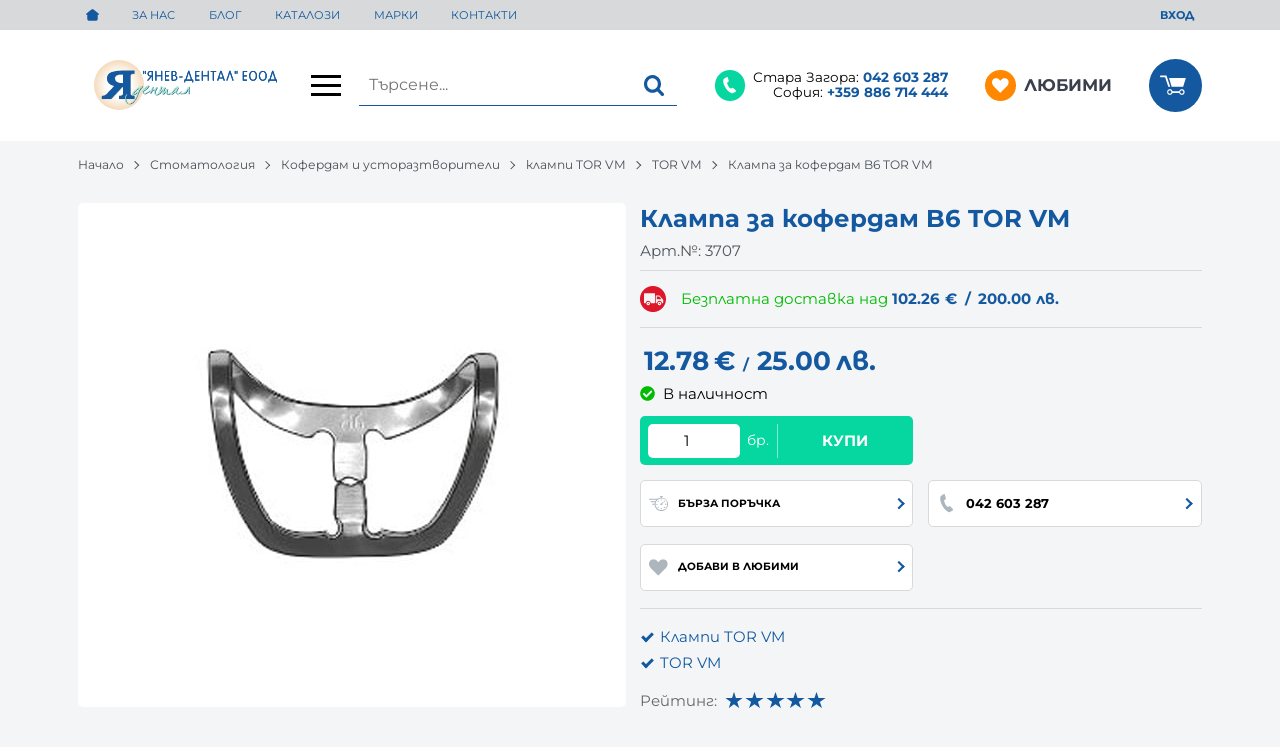

--- FILE ---
content_type: text/html; charset=UTF-8
request_url: https://www.yanev-dental.bg/action/getDOM
body_size: 1712
content:
        <section class="product-page__slider">
            <div class="container">
                                <h2 class="bordered-heading"><span>Свързани продукти</span></h2>
                                <div class="row-lg row-xl row-xxl row-xxxl prod-slider-holder">
                    <div class="js-product-slider prod-slider tns-before-init">
                                                <div class="prod-slider__item">        <div data-id="156"
            class="product-card  h-100 product-card--saleable product-card--lgrid product-card--slide">
                            <div class="product-card__holder">
                        <figure class="product-card__figure mb-2">
            <a class="product-card__link" href="/%D0%BA%D0%BB%D0%B0%D0%BC%D0%BF%D0%B0-%D0%B7%D0%B0-%D0%BA%D0%BE%D1%84%D0%B5%D1%80%D0%B4%D0%B0%D0%BC-210-tor-vm-156" title="Клампа за кофердам 210 TOR VM"
                 data-ecommerce="{&quot;google&quot;:{&quot;id&quot;:156,&quot;name&quot;:&quot;\u041a\u043b\u0430\u043c\u043f\u0430 \u0437\u0430 \u043a\u043e\u0444\u0435\u0440\u0434\u0430\u043c 210 TOR VM&quot;,&quot;category&quot;:&quot;\u043a\u043b\u0430\u043c\u043f\u0438  TOR VM&quot;,&quot;brand&quot;:&quot;TOR VM&quot;,&quot;variant&quot;:&quot;&quot;,&quot;price&quot;:&quot;12.78&quot;,&quot;quantity&quot;:1,&quot;type&quot;:&quot;addProduct&quot;},&quot;facebook&quot;:{&quot;content_ids&quot;:156,&quot;content_name&quot;:&quot;\u041a\u043b\u0430\u043c\u043f\u0430 \u0437\u0430 \u043a\u043e\u0444\u0435\u0440\u0434\u0430\u043c 210 TOR VM&quot;,&quot;content_category&quot;:&quot;\u043a\u043b\u0430\u043c\u043f\u0438  TOR VM&quot;,&quot;value&quot;:&quot;12.78&quot;,&quot;currency&quot;:&quot;EUR&quot;,&quot;type&quot;:&quot;ViewContent&quot;}}">
                <img class="product-card__image js-lazy-slide"
                    src="https://www.static.yanev-dental.bg/themes/yanev/images/product.svg"
                    data-src="https://www.static.yanev-dental.bg/thumbs/1/210.jpg"
                    width="280"
                    height="280"
                    alt="Клампа за кофердам 210 TOR VM">
            </a>
                    </figure>
                <div class="product-card__name mb-1">
            <a class="product-card__link" href="/%D0%BA%D0%BB%D0%B0%D0%BC%D0%BF%D0%B0-%D0%B7%D0%B0-%D0%BA%D0%BE%D1%84%D0%B5%D1%80%D0%B4%D0%B0%D0%BC-210-tor-vm-156"
                title="Клампа за кофердам 210 TOR VM"  data-ecommerce="{&quot;google&quot;:{&quot;id&quot;:156,&quot;name&quot;:&quot;\u041a\u043b\u0430\u043c\u043f\u0430 \u0437\u0430 \u043a\u043e\u0444\u0435\u0440\u0434\u0430\u043c 210 TOR VM&quot;,&quot;category&quot;:&quot;\u043a\u043b\u0430\u043c\u043f\u0438  TOR VM&quot;,&quot;brand&quot;:&quot;TOR VM&quot;,&quot;variant&quot;:&quot;&quot;,&quot;price&quot;:&quot;12.78&quot;,&quot;quantity&quot;:1,&quot;type&quot;:&quot;addProduct&quot;},&quot;facebook&quot;:{&quot;content_ids&quot;:156,&quot;content_name&quot;:&quot;\u041a\u043b\u0430\u043c\u043f\u0430 \u0437\u0430 \u043a\u043e\u0444\u0435\u0440\u0434\u0430\u043c 210 TOR VM&quot;,&quot;content_category&quot;:&quot;\u043a\u043b\u0430\u043c\u043f\u0438  TOR VM&quot;,&quot;value&quot;:&quot;12.78&quot;,&quot;currency&quot;:&quot;EUR&quot;,&quot;type&quot;:&quot;ViewContent&quot;}}">
                Клампа за кофердам 210 TOR VM            </a>
        </div>
                <div class="js-price-container prices  prod__prices text-center">
                    <div class="js-price prices__current">
                        <div class="prices__num">12.78</div>
            <div class="prices__delimer">&nbsp;</div>
            <div class="prices__currency">€</div>
                        <div class="prices__slash mx-1">/</div>
            <div class="js-price-eur prices__num" data-rate="0.51129188119622">25.00</div>
            <div class="prices__delimer">&nbsp;</div>
            <div class="prices__currency">лв.</div>
                    </div>
                </div>
                <div class="product-card__controls">
                        <div class="product-card__actions">
                            <span class="js-wish product-card__wish"
                    title="Любими">
                                        <svg class="svg svg--heart" aria-label="Heart" role="img">
                        <use xlink:href="#svg-heart"></use>
                    </svg>
                    <span class="js-wish-sr screen-readers-only"></span>
                </span>
                            </div>
                    <form class="buy-form js-add-to-cart product-card__buy js-show-cart-immediately" method="post" action="/cart">
            <input type="hidden" name="action" value="buy" />
            <input type="hidden" name="prod_id" value="156" />
                        <input type="hidden" name="quantity" value="1" />
                            <button class="js-btn-buy buy-form__btn btn btn-buy btn--primary btn--rounded btn--sm" type="submit" ><span>Купи</span></button>
                        </form>
                </div>
                    </div>
                    </div>
        </div>
                                                <div class="prod-slider__item">        <div data-id="157"
            class="product-card  h-100 product-card--saleable product-card--lgrid product-card--slide">
                            <div class="product-card__holder">
                        <figure class="product-card__figure mb-2">
            <a class="product-card__link" href="/%D0%BA%D0%BB%D0%B0%D0%BC%D0%BF%D0%B0-%D0%B7%D0%B0-%D0%BA%D0%BE%D1%84%D0%B5%D1%80%D0%B4%D0%B0%D0%BC-00-tor-vm-157" title="Клампа за кофердам 00 TOR VM"
                 data-ecommerce="{&quot;google&quot;:{&quot;id&quot;:157,&quot;name&quot;:&quot;\u041a\u043b\u0430\u043c\u043f\u0430 \u0437\u0430 \u043a\u043e\u0444\u0435\u0440\u0434\u0430\u043c 00 TOR VM&quot;,&quot;category&quot;:&quot;\u043a\u043b\u0430\u043c\u043f\u0438  TOR VM&quot;,&quot;brand&quot;:&quot;TOR VM&quot;,&quot;variant&quot;:&quot;&quot;,&quot;price&quot;:&quot;12.78&quot;,&quot;quantity&quot;:1,&quot;type&quot;:&quot;addProduct&quot;},&quot;facebook&quot;:{&quot;content_ids&quot;:157,&quot;content_name&quot;:&quot;\u041a\u043b\u0430\u043c\u043f\u0430 \u0437\u0430 \u043a\u043e\u0444\u0435\u0440\u0434\u0430\u043c 00 TOR VM&quot;,&quot;content_category&quot;:&quot;\u043a\u043b\u0430\u043c\u043f\u0438  TOR VM&quot;,&quot;value&quot;:&quot;12.78&quot;,&quot;currency&quot;:&quot;EUR&quot;,&quot;type&quot;:&quot;ViewContent&quot;}}">
                <img class="product-card__image js-lazy-slide"
                    src="https://www.static.yanev-dental.bg/themes/yanev/images/product.svg"
                    data-src="https://www.static.yanev-dental.bg/thumbs/1/00.jpg"
                    width="280"
                    height="280"
                    alt="Клампа за кофердам 00 TOR VM">
            </a>
                    </figure>
                <div class="product-card__name mb-1">
            <a class="product-card__link" href="/%D0%BA%D0%BB%D0%B0%D0%BC%D0%BF%D0%B0-%D0%B7%D0%B0-%D0%BA%D0%BE%D1%84%D0%B5%D1%80%D0%B4%D0%B0%D0%BC-00-tor-vm-157"
                title="Клампа за кофердам 00 TOR VM"  data-ecommerce="{&quot;google&quot;:{&quot;id&quot;:157,&quot;name&quot;:&quot;\u041a\u043b\u0430\u043c\u043f\u0430 \u0437\u0430 \u043a\u043e\u0444\u0435\u0440\u0434\u0430\u043c 00 TOR VM&quot;,&quot;category&quot;:&quot;\u043a\u043b\u0430\u043c\u043f\u0438  TOR VM&quot;,&quot;brand&quot;:&quot;TOR VM&quot;,&quot;variant&quot;:&quot;&quot;,&quot;price&quot;:&quot;12.78&quot;,&quot;quantity&quot;:1,&quot;type&quot;:&quot;addProduct&quot;},&quot;facebook&quot;:{&quot;content_ids&quot;:157,&quot;content_name&quot;:&quot;\u041a\u043b\u0430\u043c\u043f\u0430 \u0437\u0430 \u043a\u043e\u0444\u0435\u0440\u0434\u0430\u043c 00 TOR VM&quot;,&quot;content_category&quot;:&quot;\u043a\u043b\u0430\u043c\u043f\u0438  TOR VM&quot;,&quot;value&quot;:&quot;12.78&quot;,&quot;currency&quot;:&quot;EUR&quot;,&quot;type&quot;:&quot;ViewContent&quot;}}">
                Клампа за кофердам 00 TOR VM            </a>
        </div>
                <div class="js-price-container prices  prod__prices text-center">
                    <div class="js-price prices__current">
                        <div class="prices__num">12.78</div>
            <div class="prices__delimer">&nbsp;</div>
            <div class="prices__currency">€</div>
                        <div class="prices__slash mx-1">/</div>
            <div class="js-price-eur prices__num" data-rate="0.51129188119622">25.00</div>
            <div class="prices__delimer">&nbsp;</div>
            <div class="prices__currency">лв.</div>
                    </div>
                </div>
                <div class="product-card__controls">
                        <div class="product-card__actions">
                            <span class="js-wish product-card__wish"
                    title="Любими">
                                        <svg class="svg svg--heart" aria-label="Heart" role="img">
                        <use xlink:href="#svg-heart"></use>
                    </svg>
                    <span class="js-wish-sr screen-readers-only"></span>
                </span>
                            </div>
                    <form class="buy-form js-add-to-cart product-card__buy js-show-cart-immediately" method="post" action="/cart">
            <input type="hidden" name="action" value="buy" />
            <input type="hidden" name="prod_id" value="157" />
                        <input type="hidden" name="quantity" value="1" />
                            <button class="js-btn-buy buy-form__btn btn btn-buy btn--primary btn--rounded btn--sm" type="submit" ><span>Купи</span></button>
                        </form>
                </div>
                    </div>
                    </div>
        </div>
                                                <div class="prod-slider__item">        <div data-id="468"
            class="product-card  h-100 product-card--saleable product-card--lgrid product-card--slide">
                            <div class="product-card__holder">
                        <figure class="product-card__figure mb-2">
            <a class="product-card__link" href="/%D0%BA%D0%BB%D0%B0%D0%BC%D0%BF%D0%B0-%D0%B7%D0%B0-%D0%BA%D0%BE%D1%84%D0%B5%D1%80%D0%B4%D0%B0%D0%BC-2-tor-vm-468" title="Клампа за кофердам №2 TOR VM"
                 data-ecommerce="{&quot;google&quot;:{&quot;id&quot;:468,&quot;name&quot;:&quot;\u041a\u043b\u0430\u043c\u043f\u0430 \u0437\u0430 \u043a\u043e\u0444\u0435\u0440\u0434\u0430\u043c \u21162 TOR VM&quot;,&quot;category&quot;:&quot;\u043a\u043b\u0430\u043c\u043f\u0438  TOR VM&quot;,&quot;brand&quot;:&quot;TOR VM&quot;,&quot;variant&quot;:&quot;&quot;,&quot;price&quot;:&quot;12.78&quot;,&quot;quantity&quot;:1,&quot;type&quot;:&quot;addProduct&quot;},&quot;facebook&quot;:{&quot;content_ids&quot;:468,&quot;content_name&quot;:&quot;\u041a\u043b\u0430\u043c\u043f\u0430 \u0437\u0430 \u043a\u043e\u0444\u0435\u0440\u0434\u0430\u043c \u21162 TOR VM&quot;,&quot;content_category&quot;:&quot;\u043a\u043b\u0430\u043c\u043f\u0438  TOR VM&quot;,&quot;value&quot;:&quot;12.78&quot;,&quot;currency&quot;:&quot;EUR&quot;,&quot;type&quot;:&quot;ViewContent&quot;}}">
                <img class="product-card__image js-lazy-slide"
                    src="https://www.static.yanev-dental.bg/themes/yanev/images/product.svg"
                    data-src="https://www.static.yanev-dental.bg/thumbs/1/2.jpg"
                    width="280"
                    height="280"
                    alt="Клампа за кофердам №2 TOR VM">
            </a>
                    </figure>
                <div class="product-card__name mb-1">
            <a class="product-card__link" href="/%D0%BA%D0%BB%D0%B0%D0%BC%D0%BF%D0%B0-%D0%B7%D0%B0-%D0%BA%D0%BE%D1%84%D0%B5%D1%80%D0%B4%D0%B0%D0%BC-2-tor-vm-468"
                title="Клампа за кофердам №2 TOR VM"  data-ecommerce="{&quot;google&quot;:{&quot;id&quot;:468,&quot;name&quot;:&quot;\u041a\u043b\u0430\u043c\u043f\u0430 \u0437\u0430 \u043a\u043e\u0444\u0435\u0440\u0434\u0430\u043c \u21162 TOR VM&quot;,&quot;category&quot;:&quot;\u043a\u043b\u0430\u043c\u043f\u0438  TOR VM&quot;,&quot;brand&quot;:&quot;TOR VM&quot;,&quot;variant&quot;:&quot;&quot;,&quot;price&quot;:&quot;12.78&quot;,&quot;quantity&quot;:1,&quot;type&quot;:&quot;addProduct&quot;},&quot;facebook&quot;:{&quot;content_ids&quot;:468,&quot;content_name&quot;:&quot;\u041a\u043b\u0430\u043c\u043f\u0430 \u0437\u0430 \u043a\u043e\u0444\u0435\u0440\u0434\u0430\u043c \u21162 TOR VM&quot;,&quot;content_category&quot;:&quot;\u043a\u043b\u0430\u043c\u043f\u0438  TOR VM&quot;,&quot;value&quot;:&quot;12.78&quot;,&quot;currency&quot;:&quot;EUR&quot;,&quot;type&quot;:&quot;ViewContent&quot;}}">
                Клампа за кофердам №2 TOR VM            </a>
        </div>
                <div class="js-price-container prices  prod__prices text-center">
                    <div class="js-price prices__current">
                        <div class="prices__num">12.78</div>
            <div class="prices__delimer">&nbsp;</div>
            <div class="prices__currency">€</div>
                        <div class="prices__slash mx-1">/</div>
            <div class="js-price-eur prices__num" data-rate="0.51129188119622">25.00</div>
            <div class="prices__delimer">&nbsp;</div>
            <div class="prices__currency">лв.</div>
                    </div>
                </div>
                <div class="product-card__controls">
                        <div class="product-card__actions">
                            <span class="js-wish product-card__wish"
                    title="Любими">
                                        <svg class="svg svg--heart" aria-label="Heart" role="img">
                        <use xlink:href="#svg-heart"></use>
                    </svg>
                    <span class="js-wish-sr screen-readers-only"></span>
                </span>
                            </div>
                    <form class="buy-form js-add-to-cart product-card__buy js-show-cart-immediately" method="post" action="/cart">
            <input type="hidden" name="action" value="buy" />
            <input type="hidden" name="prod_id" value="468" />
                        <input type="hidden" name="quantity" value="1" />
                            <button class="js-btn-buy buy-form__btn btn btn-buy btn--primary btn--rounded btn--sm" type="submit" ><span>Купи</span></button>
                        </form>
                </div>
                    </div>
                    </div>
        </div>
                                                <div class="prod-slider__item">        <div data-id="584"
            class="product-card  h-100 product-card--saleable product-card--lgrid product-card--slide">
                            <div class="product-card__holder">
                        <figure class="product-card__figure mb-2">
            <a class="product-card__link" href="/%D0%BA%D0%BB%D0%B0%D0%BC%D0%BF%D0%B0-%D0%B7%D0%B0-%D0%BA%D0%BE%D1%84%D0%B5%D1%80%D0%B4%D0%B0%D0%BC-2%D0%B0-tor-vm-584" title="Клампа за кофердам 2А TOR VM"
                 data-ecommerce="{&quot;google&quot;:{&quot;id&quot;:584,&quot;name&quot;:&quot;\u041a\u043b\u0430\u043c\u043f\u0430 \u0437\u0430 \u043a\u043e\u0444\u0435\u0440\u0434\u0430\u043c 2\u0410 TOR VM&quot;,&quot;category&quot;:&quot;\u043a\u043b\u0430\u043c\u043f\u0438  TOR VM&quot;,&quot;brand&quot;:&quot;TOR VM&quot;,&quot;variant&quot;:&quot;&quot;,&quot;price&quot;:&quot;12.78&quot;,&quot;quantity&quot;:1,&quot;type&quot;:&quot;addProduct&quot;},&quot;facebook&quot;:{&quot;content_ids&quot;:584,&quot;content_name&quot;:&quot;\u041a\u043b\u0430\u043c\u043f\u0430 \u0437\u0430 \u043a\u043e\u0444\u0435\u0440\u0434\u0430\u043c 2\u0410 TOR VM&quot;,&quot;content_category&quot;:&quot;\u043a\u043b\u0430\u043c\u043f\u0438  TOR VM&quot;,&quot;value&quot;:&quot;12.78&quot;,&quot;currency&quot;:&quot;EUR&quot;,&quot;type&quot;:&quot;ViewContent&quot;}}">
                <img class="product-card__image js-lazy-slide"
                    src="https://www.static.yanev-dental.bg/themes/yanev/images/product.svg"
                    data-src="https://www.static.yanev-dental.bg/thumbs/1/2a.jpg"
                    width="280"
                    height="280"
                    alt="Клампа за кофердам 2А TOR VM">
            </a>
                    </figure>
                <div class="product-card__name mb-1">
            <a class="product-card__link" href="/%D0%BA%D0%BB%D0%B0%D0%BC%D0%BF%D0%B0-%D0%B7%D0%B0-%D0%BA%D0%BE%D1%84%D0%B5%D1%80%D0%B4%D0%B0%D0%BC-2%D0%B0-tor-vm-584"
                title="Клампа за кофердам 2А TOR VM"  data-ecommerce="{&quot;google&quot;:{&quot;id&quot;:584,&quot;name&quot;:&quot;\u041a\u043b\u0430\u043c\u043f\u0430 \u0437\u0430 \u043a\u043e\u0444\u0435\u0440\u0434\u0430\u043c 2\u0410 TOR VM&quot;,&quot;category&quot;:&quot;\u043a\u043b\u0430\u043c\u043f\u0438  TOR VM&quot;,&quot;brand&quot;:&quot;TOR VM&quot;,&quot;variant&quot;:&quot;&quot;,&quot;price&quot;:&quot;12.78&quot;,&quot;quantity&quot;:1,&quot;type&quot;:&quot;addProduct&quot;},&quot;facebook&quot;:{&quot;content_ids&quot;:584,&quot;content_name&quot;:&quot;\u041a\u043b\u0430\u043c\u043f\u0430 \u0437\u0430 \u043a\u043e\u0444\u0435\u0440\u0434\u0430\u043c 2\u0410 TOR VM&quot;,&quot;content_category&quot;:&quot;\u043a\u043b\u0430\u043c\u043f\u0438  TOR VM&quot;,&quot;value&quot;:&quot;12.78&quot;,&quot;currency&quot;:&quot;EUR&quot;,&quot;type&quot;:&quot;ViewContent&quot;}}">
                Клампа за кофердам 2А TOR VM            </a>
        </div>
                <div class="js-price-container prices  prod__prices text-center">
                    <div class="js-price prices__current">
                        <div class="prices__num">12.78</div>
            <div class="prices__delimer">&nbsp;</div>
            <div class="prices__currency">€</div>
                        <div class="prices__slash mx-1">/</div>
            <div class="js-price-eur prices__num" data-rate="0.51129188119622">25.00</div>
            <div class="prices__delimer">&nbsp;</div>
            <div class="prices__currency">лв.</div>
                    </div>
                </div>
                <div class="product-card__controls">
                        <div class="product-card__actions">
                            <span class="js-wish product-card__wish"
                    title="Любими">
                                        <svg class="svg svg--heart" aria-label="Heart" role="img">
                        <use xlink:href="#svg-heart"></use>
                    </svg>
                    <span class="js-wish-sr screen-readers-only"></span>
                </span>
                            </div>
                    <form class="buy-form js-add-to-cart product-card__buy js-show-cart-immediately" method="post" action="/cart">
            <input type="hidden" name="action" value="buy" />
            <input type="hidden" name="prod_id" value="584" />
                        <input type="hidden" name="quantity" value="1" />
                            <button class="js-btn-buy buy-form__btn btn btn-buy btn--primary btn--rounded btn--sm" type="submit" ><span>Купи</span></button>
                        </form>
                </div>
                    </div>
                    </div>
        </div>
                                                <div class="prod-slider__item">        <div data-id="3677"
            class="product-card  h-100 product-card--saleable product-card--lgrid product-card--slide">
                            <div class="product-card__holder">
                        <figure class="product-card__figure mb-2">
            <a class="product-card__link" href="/%D0%BA%D0%BB%D0%B0%D0%BC%D0%BF%D0%B0-%D0%B7%D0%B0-%D0%BA%D0%BE%D1%84%D0%B5%D1%80%D0%B4%D0%B0%D0%BC-b5-tor-vm-3677" title="Клампа за кофердам B5 TOR VM"
                 data-ecommerce="{&quot;google&quot;:{&quot;id&quot;:3677,&quot;name&quot;:&quot;\u041a\u043b\u0430\u043c\u043f\u0430 \u0437\u0430 \u043a\u043e\u0444\u0435\u0440\u0434\u0430\u043c B5 TOR VM&quot;,&quot;category&quot;:&quot;\u043a\u043b\u0430\u043c\u043f\u0438  TOR VM&quot;,&quot;brand&quot;:&quot;TOR VM&quot;,&quot;variant&quot;:&quot;&quot;,&quot;price&quot;:&quot;12.78&quot;,&quot;quantity&quot;:1,&quot;type&quot;:&quot;addProduct&quot;},&quot;facebook&quot;:{&quot;content_ids&quot;:3677,&quot;content_name&quot;:&quot;\u041a\u043b\u0430\u043c\u043f\u0430 \u0437\u0430 \u043a\u043e\u0444\u0435\u0440\u0434\u0430\u043c B5 TOR VM&quot;,&quot;content_category&quot;:&quot;\u043a\u043b\u0430\u043c\u043f\u0438  TOR VM&quot;,&quot;value&quot;:&quot;12.78&quot;,&quot;currency&quot;:&quot;EUR&quot;,&quot;type&quot;:&quot;ViewContent&quot;}}">
                <img class="product-card__image js-lazy-slide"
                    src="https://www.static.yanev-dental.bg/themes/yanev/images/product.svg"
                    data-src="https://www.static.yanev-dental.bg/thumbs/1/b5.jpg"
                    width="280"
                    height="280"
                    alt="Клампа за кофердам B5 TOR VM">
            </a>
                    </figure>
                <div class="product-card__name mb-1">
            <a class="product-card__link" href="/%D0%BA%D0%BB%D0%B0%D0%BC%D0%BF%D0%B0-%D0%B7%D0%B0-%D0%BA%D0%BE%D1%84%D0%B5%D1%80%D0%B4%D0%B0%D0%BC-b5-tor-vm-3677"
                title="Клампа за кофердам B5 TOR VM"  data-ecommerce="{&quot;google&quot;:{&quot;id&quot;:3677,&quot;name&quot;:&quot;\u041a\u043b\u0430\u043c\u043f\u0430 \u0437\u0430 \u043a\u043e\u0444\u0435\u0440\u0434\u0430\u043c B5 TOR VM&quot;,&quot;category&quot;:&quot;\u043a\u043b\u0430\u043c\u043f\u0438  TOR VM&quot;,&quot;brand&quot;:&quot;TOR VM&quot;,&quot;variant&quot;:&quot;&quot;,&quot;price&quot;:&quot;12.78&quot;,&quot;quantity&quot;:1,&quot;type&quot;:&quot;addProduct&quot;},&quot;facebook&quot;:{&quot;content_ids&quot;:3677,&quot;content_name&quot;:&quot;\u041a\u043b\u0430\u043c\u043f\u0430 \u0437\u0430 \u043a\u043e\u0444\u0435\u0440\u0434\u0430\u043c B5 TOR VM&quot;,&quot;content_category&quot;:&quot;\u043a\u043b\u0430\u043c\u043f\u0438  TOR VM&quot;,&quot;value&quot;:&quot;12.78&quot;,&quot;currency&quot;:&quot;EUR&quot;,&quot;type&quot;:&quot;ViewContent&quot;}}">
                Клампа за кофердам B5 TOR VM            </a>
        </div>
                <div class="js-price-container prices  prod__prices text-center">
                    <div class="js-price prices__current">
                        <div class="prices__num">12.78</div>
            <div class="prices__delimer">&nbsp;</div>
            <div class="prices__currency">€</div>
                        <div class="prices__slash mx-1">/</div>
            <div class="js-price-eur prices__num" data-rate="0.51129188119622">25.00</div>
            <div class="prices__delimer">&nbsp;</div>
            <div class="prices__currency">лв.</div>
                    </div>
                </div>
                <div class="product-card__controls">
                        <div class="product-card__actions">
                            <span class="js-wish product-card__wish"
                    title="Любими">
                                        <svg class="svg svg--heart" aria-label="Heart" role="img">
                        <use xlink:href="#svg-heart"></use>
                    </svg>
                    <span class="js-wish-sr screen-readers-only"></span>
                </span>
                            </div>
                    <form class="buy-form js-add-to-cart product-card__buy js-show-cart-immediately" method="post" action="/cart">
            <input type="hidden" name="action" value="buy" />
            <input type="hidden" name="prod_id" value="3677" />
                        <input type="hidden" name="quantity" value="1" />
                            <button class="js-btn-buy buy-form__btn btn btn-buy btn--primary btn--rounded btn--sm" type="submit" ><span>Купи</span></button>
                        </form>
                </div>
                    </div>
                    </div>
        </div>
                                                <div class="prod-slider__item">        <div data-id="3703"
            class="product-card  h-100 product-card--saleable product-card--lgrid product-card--slide">
                            <div class="product-card__holder">
                        <figure class="product-card__figure mb-2">
            <a class="product-card__link" href="/%D0%BA%D0%BB%D0%B0%D0%BC%D0%BF%D0%B0-%D0%B7%D0%B0-%D0%BA%D0%BE%D1%84%D0%B5%D1%80%D0%B4%D0%B0%D0%BC-b2-tor-vm-3703" title="Клампа за кофердам B2 TOR VM"
                 data-ecommerce="{&quot;google&quot;:{&quot;id&quot;:3703,&quot;name&quot;:&quot;\u041a\u043b\u0430\u043c\u043f\u0430 \u0437\u0430 \u043a\u043e\u0444\u0435\u0440\u0434\u0430\u043c B2 TOR VM&quot;,&quot;category&quot;:&quot;\u043a\u043b\u0430\u043c\u043f\u0438  TOR VM&quot;,&quot;brand&quot;:&quot;TOR VM&quot;,&quot;variant&quot;:&quot;&quot;,&quot;price&quot;:&quot;12.78&quot;,&quot;quantity&quot;:1,&quot;type&quot;:&quot;addProduct&quot;},&quot;facebook&quot;:{&quot;content_ids&quot;:3703,&quot;content_name&quot;:&quot;\u041a\u043b\u0430\u043c\u043f\u0430 \u0437\u0430 \u043a\u043e\u0444\u0435\u0440\u0434\u0430\u043c B2 TOR VM&quot;,&quot;content_category&quot;:&quot;\u043a\u043b\u0430\u043c\u043f\u0438  TOR VM&quot;,&quot;value&quot;:&quot;12.78&quot;,&quot;currency&quot;:&quot;EUR&quot;,&quot;type&quot;:&quot;ViewContent&quot;}}">
                <img class="product-card__image js-lazy-slide"
                    src="https://www.static.yanev-dental.bg/themes/yanev/images/product.svg"
                    data-src="https://www.static.yanev-dental.bg/thumbs/1/220414130937b2.jpg"
                    width="280"
                    height="280"
                    alt="Клампа за кофердам B2 TOR VM">
            </a>
                    </figure>
                <div class="product-card__name mb-1">
            <a class="product-card__link" href="/%D0%BA%D0%BB%D0%B0%D0%BC%D0%BF%D0%B0-%D0%B7%D0%B0-%D0%BA%D0%BE%D1%84%D0%B5%D1%80%D0%B4%D0%B0%D0%BC-b2-tor-vm-3703"
                title="Клампа за кофердам B2 TOR VM"  data-ecommerce="{&quot;google&quot;:{&quot;id&quot;:3703,&quot;name&quot;:&quot;\u041a\u043b\u0430\u043c\u043f\u0430 \u0437\u0430 \u043a\u043e\u0444\u0435\u0440\u0434\u0430\u043c B2 TOR VM&quot;,&quot;category&quot;:&quot;\u043a\u043b\u0430\u043c\u043f\u0438  TOR VM&quot;,&quot;brand&quot;:&quot;TOR VM&quot;,&quot;variant&quot;:&quot;&quot;,&quot;price&quot;:&quot;12.78&quot;,&quot;quantity&quot;:1,&quot;type&quot;:&quot;addProduct&quot;},&quot;facebook&quot;:{&quot;content_ids&quot;:3703,&quot;content_name&quot;:&quot;\u041a\u043b\u0430\u043c\u043f\u0430 \u0437\u0430 \u043a\u043e\u0444\u0435\u0440\u0434\u0430\u043c B2 TOR VM&quot;,&quot;content_category&quot;:&quot;\u043a\u043b\u0430\u043c\u043f\u0438  TOR VM&quot;,&quot;value&quot;:&quot;12.78&quot;,&quot;currency&quot;:&quot;EUR&quot;,&quot;type&quot;:&quot;ViewContent&quot;}}">
                Клампа за кофердам B2 TOR VM            </a>
        </div>
                <div class="js-price-container prices  prod__prices text-center">
                    <div class="js-price prices__current">
                        <div class="prices__num">12.78</div>
            <div class="prices__delimer">&nbsp;</div>
            <div class="prices__currency">€</div>
                        <div class="prices__slash mx-1">/</div>
            <div class="js-price-eur prices__num" data-rate="0.51129188119622">25.00</div>
            <div class="prices__delimer">&nbsp;</div>
            <div class="prices__currency">лв.</div>
                    </div>
                </div>
                <div class="product-card__controls">
                        <div class="product-card__actions">
                            <span class="js-wish product-card__wish"
                    title="Любими">
                                        <svg class="svg svg--heart" aria-label="Heart" role="img">
                        <use xlink:href="#svg-heart"></use>
                    </svg>
                    <span class="js-wish-sr screen-readers-only"></span>
                </span>
                            </div>
                    <form class="buy-form js-add-to-cart product-card__buy js-show-cart-immediately" method="post" action="/cart">
            <input type="hidden" name="action" value="buy" />
            <input type="hidden" name="prod_id" value="3703" />
                        <input type="hidden" name="quantity" value="1" />
                            <button class="js-btn-buy buy-form__btn btn btn-buy btn--primary btn--rounded btn--sm" type="submit" ><span>Купи</span></button>
                        </form>
                </div>
                    </div>
                    </div>
        </div>
                                                <div class="prod-slider__item">        <div data-id="3705"
            class="product-card  h-100 product-card--saleable product-card--lgrid product-card--slide">
                            <div class="product-card__holder">
                        <figure class="product-card__figure mb-2">
            <a class="product-card__link" href="/%D0%BA%D0%BB%D0%B0%D0%BC%D0%BF%D0%B0-%D0%B7%D0%B0-%D0%BA%D0%BE%D1%84%D0%B5%D1%80%D0%B4%D0%B0%D0%BC-b1-tor-vm-3705" title="Клампа за кофердам B1 TOR VM"
                 data-ecommerce="{&quot;google&quot;:{&quot;id&quot;:3705,&quot;name&quot;:&quot;\u041a\u043b\u0430\u043c\u043f\u0430 \u0437\u0430 \u043a\u043e\u0444\u0435\u0440\u0434\u0430\u043c B1 TOR VM&quot;,&quot;category&quot;:&quot;\u043a\u043b\u0430\u043c\u043f\u0438  TOR VM&quot;,&quot;brand&quot;:&quot;TOR VM&quot;,&quot;variant&quot;:&quot;&quot;,&quot;price&quot;:&quot;12.78&quot;,&quot;quantity&quot;:1,&quot;type&quot;:&quot;addProduct&quot;},&quot;facebook&quot;:{&quot;content_ids&quot;:3705,&quot;content_name&quot;:&quot;\u041a\u043b\u0430\u043c\u043f\u0430 \u0437\u0430 \u043a\u043e\u0444\u0435\u0440\u0434\u0430\u043c B1 TOR VM&quot;,&quot;content_category&quot;:&quot;\u043a\u043b\u0430\u043c\u043f\u0438  TOR VM&quot;,&quot;value&quot;:&quot;12.78&quot;,&quot;currency&quot;:&quot;EUR&quot;,&quot;type&quot;:&quot;ViewContent&quot;}}">
                <img class="product-card__image js-lazy-slide"
                    src="https://www.static.yanev-dental.bg/themes/yanev/images/product.svg"
                    data-src="https://www.static.yanev-dental.bg/thumbs/1/b1.jpg"
                    width="280"
                    height="280"
                    alt="Клампа за кофердам B1 TOR VM">
            </a>
                    </figure>
                <div class="product-card__name mb-1">
            <a class="product-card__link" href="/%D0%BA%D0%BB%D0%B0%D0%BC%D0%BF%D0%B0-%D0%B7%D0%B0-%D0%BA%D0%BE%D1%84%D0%B5%D1%80%D0%B4%D0%B0%D0%BC-b1-tor-vm-3705"
                title="Клампа за кофердам B1 TOR VM"  data-ecommerce="{&quot;google&quot;:{&quot;id&quot;:3705,&quot;name&quot;:&quot;\u041a\u043b\u0430\u043c\u043f\u0430 \u0437\u0430 \u043a\u043e\u0444\u0435\u0440\u0434\u0430\u043c B1 TOR VM&quot;,&quot;category&quot;:&quot;\u043a\u043b\u0430\u043c\u043f\u0438  TOR VM&quot;,&quot;brand&quot;:&quot;TOR VM&quot;,&quot;variant&quot;:&quot;&quot;,&quot;price&quot;:&quot;12.78&quot;,&quot;quantity&quot;:1,&quot;type&quot;:&quot;addProduct&quot;},&quot;facebook&quot;:{&quot;content_ids&quot;:3705,&quot;content_name&quot;:&quot;\u041a\u043b\u0430\u043c\u043f\u0430 \u0437\u0430 \u043a\u043e\u0444\u0435\u0440\u0434\u0430\u043c B1 TOR VM&quot;,&quot;content_category&quot;:&quot;\u043a\u043b\u0430\u043c\u043f\u0438  TOR VM&quot;,&quot;value&quot;:&quot;12.78&quot;,&quot;currency&quot;:&quot;EUR&quot;,&quot;type&quot;:&quot;ViewContent&quot;}}">
                Клампа за кофердам B1 TOR VM            </a>
        </div>
                <div class="js-price-container prices  prod__prices text-center">
                    <div class="js-price prices__current">
                        <div class="prices__num">12.78</div>
            <div class="prices__delimer">&nbsp;</div>
            <div class="prices__currency">€</div>
                        <div class="prices__slash mx-1">/</div>
            <div class="js-price-eur prices__num" data-rate="0.51129188119622">25.00</div>
            <div class="prices__delimer">&nbsp;</div>
            <div class="prices__currency">лв.</div>
                    </div>
                </div>
                <div class="product-card__controls">
                        <div class="product-card__actions">
                            <span class="js-wish product-card__wish"
                    title="Любими">
                                        <svg class="svg svg--heart" aria-label="Heart" role="img">
                        <use xlink:href="#svg-heart"></use>
                    </svg>
                    <span class="js-wish-sr screen-readers-only"></span>
                </span>
                            </div>
                    <form class="buy-form js-add-to-cart product-card__buy js-show-cart-immediately" method="post" action="/cart">
            <input type="hidden" name="action" value="buy" />
            <input type="hidden" name="prod_id" value="3705" />
                        <input type="hidden" name="quantity" value="1" />
                            <button class="js-btn-buy buy-form__btn btn btn-buy btn--primary btn--rounded btn--sm" type="submit" ><span>Купи</span></button>
                        </form>
                </div>
                    </div>
                    </div>
        </div>
                                                <div class="prod-slider__item">        <div data-id="3710"
            class="product-card  h-100 product-card--saleable product-card--lgrid product-card--slide">
                            <div class="product-card__holder">
                        <figure class="product-card__figure mb-2">
            <a class="product-card__link" href="/%D0%BA%D0%BB%D0%B0%D0%BC%D0%BF%D0%B0-%D0%B7%D0%B0-%D0%BA%D0%BE%D1%84%D0%B5%D1%80%D0%B4%D0%B0%D0%BC-w9-tor-vm-3710" title="Клампа за кофердам W9 TOR VM"
                 data-ecommerce="{&quot;google&quot;:{&quot;id&quot;:3710,&quot;name&quot;:&quot;\u041a\u043b\u0430\u043c\u043f\u0430 \u0437\u0430 \u043a\u043e\u0444\u0435\u0440\u0434\u0430\u043c W9 TOR VM&quot;,&quot;category&quot;:&quot;\u043a\u043b\u0430\u043c\u043f\u0438  TOR VM&quot;,&quot;brand&quot;:&quot;TOR VM&quot;,&quot;variant&quot;:&quot;&quot;,&quot;price&quot;:&quot;12.78&quot;,&quot;quantity&quot;:1,&quot;type&quot;:&quot;addProduct&quot;},&quot;facebook&quot;:{&quot;content_ids&quot;:3710,&quot;content_name&quot;:&quot;\u041a\u043b\u0430\u043c\u043f\u0430 \u0437\u0430 \u043a\u043e\u0444\u0435\u0440\u0434\u0430\u043c W9 TOR VM&quot;,&quot;content_category&quot;:&quot;\u043a\u043b\u0430\u043c\u043f\u0438  TOR VM&quot;,&quot;value&quot;:&quot;12.78&quot;,&quot;currency&quot;:&quot;EUR&quot;,&quot;type&quot;:&quot;ViewContent&quot;}}">
                <img class="product-card__image js-lazy-slide"
                    src="https://www.static.yanev-dental.bg/themes/yanev/images/product.svg"
                    data-src="https://www.static.yanev-dental.bg/thumbs/1/w9.jpg"
                    width="280"
                    height="280"
                    alt="Клампа за кофердам W9 TOR VM">
            </a>
                    </figure>
                <div class="product-card__name mb-1">
            <a class="product-card__link" href="/%D0%BA%D0%BB%D0%B0%D0%BC%D0%BF%D0%B0-%D0%B7%D0%B0-%D0%BA%D0%BE%D1%84%D0%B5%D1%80%D0%B4%D0%B0%D0%BC-w9-tor-vm-3710"
                title="Клампа за кофердам W9 TOR VM"  data-ecommerce="{&quot;google&quot;:{&quot;id&quot;:3710,&quot;name&quot;:&quot;\u041a\u043b\u0430\u043c\u043f\u0430 \u0437\u0430 \u043a\u043e\u0444\u0435\u0440\u0434\u0430\u043c W9 TOR VM&quot;,&quot;category&quot;:&quot;\u043a\u043b\u0430\u043c\u043f\u0438  TOR VM&quot;,&quot;brand&quot;:&quot;TOR VM&quot;,&quot;variant&quot;:&quot;&quot;,&quot;price&quot;:&quot;12.78&quot;,&quot;quantity&quot;:1,&quot;type&quot;:&quot;addProduct&quot;},&quot;facebook&quot;:{&quot;content_ids&quot;:3710,&quot;content_name&quot;:&quot;\u041a\u043b\u0430\u043c\u043f\u0430 \u0437\u0430 \u043a\u043e\u0444\u0435\u0440\u0434\u0430\u043c W9 TOR VM&quot;,&quot;content_category&quot;:&quot;\u043a\u043b\u0430\u043c\u043f\u0438  TOR VM&quot;,&quot;value&quot;:&quot;12.78&quot;,&quot;currency&quot;:&quot;EUR&quot;,&quot;type&quot;:&quot;ViewContent&quot;}}">
                Клампа за кофердам W9 TOR VM            </a>
        </div>
                <div class="js-price-container prices  prod__prices text-center">
                    <div class="js-price prices__current">
                        <div class="prices__num">12.78</div>
            <div class="prices__delimer">&nbsp;</div>
            <div class="prices__currency">€</div>
                        <div class="prices__slash mx-1">/</div>
            <div class="js-price-eur prices__num" data-rate="0.51129188119622">25.00</div>
            <div class="prices__delimer">&nbsp;</div>
            <div class="prices__currency">лв.</div>
                    </div>
                </div>
                <div class="product-card__controls">
                        <div class="product-card__actions">
                            <span class="js-wish product-card__wish"
                    title="Любими">
                                        <svg class="svg svg--heart" aria-label="Heart" role="img">
                        <use xlink:href="#svg-heart"></use>
                    </svg>
                    <span class="js-wish-sr screen-readers-only"></span>
                </span>
                            </div>
                    <form class="buy-form js-add-to-cart product-card__buy js-show-cart-immediately" method="post" action="/cart">
            <input type="hidden" name="action" value="buy" />
            <input type="hidden" name="prod_id" value="3710" />
                        <input type="hidden" name="quantity" value="1" />
                            <button class="js-btn-buy buy-form__btn btn btn-buy btn--primary btn--rounded btn--sm" type="submit" ><span>Купи</span></button>
                        </form>
                </div>
                    </div>
                    </div>
        </div>
                                                <div class="prod-slider__item">        <div data-id="3711"
            class="product-card  h-100 product-card--saleable product-card--lgrid product-card--slide">
                            <div class="product-card__holder">
                        <figure class="product-card__figure mb-2">
            <a class="product-card__link" href="/%D0%BA%D0%BB%D0%B0%D0%BC%D0%BF%D0%B0-%D0%B7%D0%B0-%D0%BA%D0%BE%D1%84%D0%B5%D1%80%D0%B4%D0%B0%D0%BC-9-tor-vm-3711" title="Клампа за кофердам 9 TOR VM"
                 data-ecommerce="{&quot;google&quot;:{&quot;id&quot;:3711,&quot;name&quot;:&quot;\u041a\u043b\u0430\u043c\u043f\u0430 \u0437\u0430 \u043a\u043e\u0444\u0435\u0440\u0434\u0430\u043c 9 TOR VM&quot;,&quot;category&quot;:&quot;\u043a\u043b\u0430\u043c\u043f\u0438  TOR VM&quot;,&quot;brand&quot;:&quot;TOR VM&quot;,&quot;variant&quot;:&quot;&quot;,&quot;price&quot;:&quot;12.78&quot;,&quot;quantity&quot;:1,&quot;type&quot;:&quot;addProduct&quot;},&quot;facebook&quot;:{&quot;content_ids&quot;:3711,&quot;content_name&quot;:&quot;\u041a\u043b\u0430\u043c\u043f\u0430 \u0437\u0430 \u043a\u043e\u0444\u0435\u0440\u0434\u0430\u043c 9 TOR VM&quot;,&quot;content_category&quot;:&quot;\u043a\u043b\u0430\u043c\u043f\u0438  TOR VM&quot;,&quot;value&quot;:&quot;12.78&quot;,&quot;currency&quot;:&quot;EUR&quot;,&quot;type&quot;:&quot;ViewContent&quot;}}">
                <img class="product-card__image js-lazy-slide"
                    src="https://www.static.yanev-dental.bg/themes/yanev/images/product.svg"
                    data-src="https://www.static.yanev-dental.bg/thumbs/1/2204191055289.jpg"
                    width="280"
                    height="280"
                    alt="Клампа за кофердам 9 TOR VM">
            </a>
                    </figure>
                <div class="product-card__name mb-1">
            <a class="product-card__link" href="/%D0%BA%D0%BB%D0%B0%D0%BC%D0%BF%D0%B0-%D0%B7%D0%B0-%D0%BA%D0%BE%D1%84%D0%B5%D1%80%D0%B4%D0%B0%D0%BC-9-tor-vm-3711"
                title="Клампа за кофердам 9 TOR VM"  data-ecommerce="{&quot;google&quot;:{&quot;id&quot;:3711,&quot;name&quot;:&quot;\u041a\u043b\u0430\u043c\u043f\u0430 \u0437\u0430 \u043a\u043e\u0444\u0435\u0440\u0434\u0430\u043c 9 TOR VM&quot;,&quot;category&quot;:&quot;\u043a\u043b\u0430\u043c\u043f\u0438  TOR VM&quot;,&quot;brand&quot;:&quot;TOR VM&quot;,&quot;variant&quot;:&quot;&quot;,&quot;price&quot;:&quot;12.78&quot;,&quot;quantity&quot;:1,&quot;type&quot;:&quot;addProduct&quot;},&quot;facebook&quot;:{&quot;content_ids&quot;:3711,&quot;content_name&quot;:&quot;\u041a\u043b\u0430\u043c\u043f\u0430 \u0437\u0430 \u043a\u043e\u0444\u0435\u0440\u0434\u0430\u043c 9 TOR VM&quot;,&quot;content_category&quot;:&quot;\u043a\u043b\u0430\u043c\u043f\u0438  TOR VM&quot;,&quot;value&quot;:&quot;12.78&quot;,&quot;currency&quot;:&quot;EUR&quot;,&quot;type&quot;:&quot;ViewContent&quot;}}">
                Клампа за кофердам 9 TOR VM            </a>
        </div>
                <div class="js-price-container prices  prod__prices text-center">
                    <div class="js-price prices__current">
                        <div class="prices__num">12.78</div>
            <div class="prices__delimer">&nbsp;</div>
            <div class="prices__currency">€</div>
                        <div class="prices__slash mx-1">/</div>
            <div class="js-price-eur prices__num" data-rate="0.51129188119622">25.00</div>
            <div class="prices__delimer">&nbsp;</div>
            <div class="prices__currency">лв.</div>
                    </div>
                </div>
                <div class="product-card__controls">
                        <div class="product-card__actions">
                            <span class="js-wish product-card__wish"
                    title="Любими">
                                        <svg class="svg svg--heart" aria-label="Heart" role="img">
                        <use xlink:href="#svg-heart"></use>
                    </svg>
                    <span class="js-wish-sr screen-readers-only"></span>
                </span>
                            </div>
                    <form class="buy-form js-add-to-cart product-card__buy js-show-cart-immediately" method="post" action="/cart">
            <input type="hidden" name="action" value="buy" />
            <input type="hidden" name="prod_id" value="3711" />
                        <input type="hidden" name="quantity" value="1" />
                            <button class="js-btn-buy buy-form__btn btn btn-buy btn--primary btn--rounded btn--sm" type="submit" ><span>Купи</span></button>
                        </form>
                </div>
                    </div>
                    </div>
        </div>
                                                <div class="prod-slider__item">        <div data-id="3712"
            class="product-card  h-100 product-card--saleable product-card--lgrid product-card--slide">
                            <div class="product-card__holder">
                        <figure class="product-card__figure mb-2">
            <a class="product-card__link" href="/%D0%BA%D0%BB%D0%B0%D0%BC%D0%BF%D0%B0-%D0%B7%D0%B0-%D0%BA%D0%BE%D1%84%D0%B5%D1%80%D0%B4%D0%B0%D0%BC-212-tor-vm-3712" title="Клампа за кофердам 212 TOR VM"
                 data-ecommerce="{&quot;google&quot;:{&quot;id&quot;:3712,&quot;name&quot;:&quot;\u041a\u043b\u0430\u043c\u043f\u0430 \u0437\u0430 \u043a\u043e\u0444\u0435\u0440\u0434\u0430\u043c 212 TOR VM&quot;,&quot;category&quot;:&quot;\u043a\u043b\u0430\u043c\u043f\u0438  TOR VM&quot;,&quot;brand&quot;:&quot;TOR VM&quot;,&quot;variant&quot;:&quot;&quot;,&quot;price&quot;:&quot;12.78&quot;,&quot;quantity&quot;:1,&quot;type&quot;:&quot;addProduct&quot;},&quot;facebook&quot;:{&quot;content_ids&quot;:3712,&quot;content_name&quot;:&quot;\u041a\u043b\u0430\u043c\u043f\u0430 \u0437\u0430 \u043a\u043e\u0444\u0435\u0440\u0434\u0430\u043c 212 TOR VM&quot;,&quot;content_category&quot;:&quot;\u043a\u043b\u0430\u043c\u043f\u0438  TOR VM&quot;,&quot;value&quot;:&quot;12.78&quot;,&quot;currency&quot;:&quot;EUR&quot;,&quot;type&quot;:&quot;ViewContent&quot;}}">
                <img class="product-card__image js-lazy-slide"
                    src="https://www.static.yanev-dental.bg/themes/yanev/images/product.svg"
                    data-src="https://www.static.yanev-dental.bg/thumbs/1/212.jpg"
                    width="280"
                    height="280"
                    alt="Клампа за кофердам 212 TOR VM">
            </a>
                    </figure>
                <div class="product-card__name mb-1">
            <a class="product-card__link" href="/%D0%BA%D0%BB%D0%B0%D0%BC%D0%BF%D0%B0-%D0%B7%D0%B0-%D0%BA%D0%BE%D1%84%D0%B5%D1%80%D0%B4%D0%B0%D0%BC-212-tor-vm-3712"
                title="Клампа за кофердам 212 TOR VM"  data-ecommerce="{&quot;google&quot;:{&quot;id&quot;:3712,&quot;name&quot;:&quot;\u041a\u043b\u0430\u043c\u043f\u0430 \u0437\u0430 \u043a\u043e\u0444\u0435\u0440\u0434\u0430\u043c 212 TOR VM&quot;,&quot;category&quot;:&quot;\u043a\u043b\u0430\u043c\u043f\u0438  TOR VM&quot;,&quot;brand&quot;:&quot;TOR VM&quot;,&quot;variant&quot;:&quot;&quot;,&quot;price&quot;:&quot;12.78&quot;,&quot;quantity&quot;:1,&quot;type&quot;:&quot;addProduct&quot;},&quot;facebook&quot;:{&quot;content_ids&quot;:3712,&quot;content_name&quot;:&quot;\u041a\u043b\u0430\u043c\u043f\u0430 \u0437\u0430 \u043a\u043e\u0444\u0435\u0440\u0434\u0430\u043c 212 TOR VM&quot;,&quot;content_category&quot;:&quot;\u043a\u043b\u0430\u043c\u043f\u0438  TOR VM&quot;,&quot;value&quot;:&quot;12.78&quot;,&quot;currency&quot;:&quot;EUR&quot;,&quot;type&quot;:&quot;ViewContent&quot;}}">
                Клампа за кофердам 212 TOR VM            </a>
        </div>
                <div class="js-price-container prices  prod__prices text-center">
                    <div class="js-price prices__current">
                        <div class="prices__num">12.78</div>
            <div class="prices__delimer">&nbsp;</div>
            <div class="prices__currency">€</div>
                        <div class="prices__slash mx-1">/</div>
            <div class="js-price-eur prices__num" data-rate="0.51129188119622">25.00</div>
            <div class="prices__delimer">&nbsp;</div>
            <div class="prices__currency">лв.</div>
                    </div>
                </div>
                <div class="product-card__controls">
                        <div class="product-card__actions">
                            <span class="js-wish product-card__wish"
                    title="Любими">
                                        <svg class="svg svg--heart" aria-label="Heart" role="img">
                        <use xlink:href="#svg-heart"></use>
                    </svg>
                    <span class="js-wish-sr screen-readers-only"></span>
                </span>
                            </div>
                    <form class="buy-form js-add-to-cart product-card__buy js-show-cart-immediately" method="post" action="/cart">
            <input type="hidden" name="action" value="buy" />
            <input type="hidden" name="prod_id" value="3712" />
                        <input type="hidden" name="quantity" value="1" />
                            <button class="js-btn-buy buy-form__btn btn btn-buy btn--primary btn--rounded btn--sm" type="submit" ><span>Купи</span></button>
                        </form>
                </div>
                    </div>
                    </div>
        </div>
                                                <div class="prod-slider__item">        <div data-id="3713"
            class="product-card  h-100 product-card--saleable product-card--lgrid product-card--slide">
                            <div class="product-card__holder">
                        <figure class="product-card__figure mb-2">
            <a class="product-card__link" href="/%D0%BA%D0%BB%D0%B0%D0%BC%D0%BF%D0%B0-%D0%B7%D0%B0-%D0%BA%D0%BE%D1%84%D0%B5%D1%80%D0%B4%D0%B0%D0%BC-0-tor-vm-3713" title="Клампа за кофердам 0 TOR VM"
                 data-ecommerce="{&quot;google&quot;:{&quot;id&quot;:3713,&quot;name&quot;:&quot;\u041a\u043b\u0430\u043c\u043f\u0430 \u0437\u0430 \u043a\u043e\u0444\u0435\u0440\u0434\u0430\u043c 0 TOR VM&quot;,&quot;category&quot;:&quot;\u043a\u043b\u0430\u043c\u043f\u0438  TOR VM&quot;,&quot;brand&quot;:&quot;TOR VM&quot;,&quot;variant&quot;:&quot;&quot;,&quot;price&quot;:&quot;12.78&quot;,&quot;quantity&quot;:1,&quot;type&quot;:&quot;addProduct&quot;},&quot;facebook&quot;:{&quot;content_ids&quot;:3713,&quot;content_name&quot;:&quot;\u041a\u043b\u0430\u043c\u043f\u0430 \u0437\u0430 \u043a\u043e\u0444\u0435\u0440\u0434\u0430\u043c 0 TOR VM&quot;,&quot;content_category&quot;:&quot;\u043a\u043b\u0430\u043c\u043f\u0438  TOR VM&quot;,&quot;value&quot;:&quot;12.78&quot;,&quot;currency&quot;:&quot;EUR&quot;,&quot;type&quot;:&quot;ViewContent&quot;}}">
                <img class="product-card__image js-lazy-slide"
                    src="https://www.static.yanev-dental.bg/themes/yanev/images/product.svg"
                    data-src="https://www.static.yanev-dental.bg/thumbs/1/19042022110502.jpg"
                    width="280"
                    height="280"
                    alt="Клампа за кофердам 0 TOR VM">
            </a>
                    </figure>
                <div class="product-card__name mb-1">
            <a class="product-card__link" href="/%D0%BA%D0%BB%D0%B0%D0%BC%D0%BF%D0%B0-%D0%B7%D0%B0-%D0%BA%D0%BE%D1%84%D0%B5%D1%80%D0%B4%D0%B0%D0%BC-0-tor-vm-3713"
                title="Клампа за кофердам 0 TOR VM"  data-ecommerce="{&quot;google&quot;:{&quot;id&quot;:3713,&quot;name&quot;:&quot;\u041a\u043b\u0430\u043c\u043f\u0430 \u0437\u0430 \u043a\u043e\u0444\u0435\u0440\u0434\u0430\u043c 0 TOR VM&quot;,&quot;category&quot;:&quot;\u043a\u043b\u0430\u043c\u043f\u0438  TOR VM&quot;,&quot;brand&quot;:&quot;TOR VM&quot;,&quot;variant&quot;:&quot;&quot;,&quot;price&quot;:&quot;12.78&quot;,&quot;quantity&quot;:1,&quot;type&quot;:&quot;addProduct&quot;},&quot;facebook&quot;:{&quot;content_ids&quot;:3713,&quot;content_name&quot;:&quot;\u041a\u043b\u0430\u043c\u043f\u0430 \u0437\u0430 \u043a\u043e\u0444\u0435\u0440\u0434\u0430\u043c 0 TOR VM&quot;,&quot;content_category&quot;:&quot;\u043a\u043b\u0430\u043c\u043f\u0438  TOR VM&quot;,&quot;value&quot;:&quot;12.78&quot;,&quot;currency&quot;:&quot;EUR&quot;,&quot;type&quot;:&quot;ViewContent&quot;}}">
                Клампа за кофердам 0 TOR VM            </a>
        </div>
                <div class="js-price-container prices  prod__prices text-center">
                    <div class="js-price prices__current">
                        <div class="prices__num">12.78</div>
            <div class="prices__delimer">&nbsp;</div>
            <div class="prices__currency">€</div>
                        <div class="prices__slash mx-1">/</div>
            <div class="js-price-eur prices__num" data-rate="0.51129188119622">25.00</div>
            <div class="prices__delimer">&nbsp;</div>
            <div class="prices__currency">лв.</div>
                    </div>
                </div>
                <div class="product-card__controls">
                        <div class="product-card__actions">
                            <span class="js-wish product-card__wish"
                    title="Любими">
                                        <svg class="svg svg--heart" aria-label="Heart" role="img">
                        <use xlink:href="#svg-heart"></use>
                    </svg>
                    <span class="js-wish-sr screen-readers-only"></span>
                </span>
                            </div>
                    <form class="buy-form js-add-to-cart product-card__buy js-show-cart-immediately" method="post" action="/cart">
            <input type="hidden" name="action" value="buy" />
            <input type="hidden" name="prod_id" value="3713" />
                        <input type="hidden" name="quantity" value="1" />
                            <button class="js-btn-buy buy-form__btn btn btn-buy btn--primary btn--rounded btn--sm" type="submit" ><span>Купи</span></button>
                        </form>
                </div>
                    </div>
                    </div>
        </div>
                                                <div class="prod-slider__item">        <div data-id="3714"
            class="product-card  h-100 product-card--saleable product-card--lgrid product-card--slide">
                            <div class="product-card__holder">
                        <figure class="product-card__figure mb-2">
            <a class="product-card__link" href="/%D0%BA%D0%BB%D0%B0%D0%BC%D0%BF%D0%B0-%D0%B7%D0%B0-%D0%BA%D0%BE%D1%84%D0%B5%D1%80%D0%B4%D0%B0%D0%BC-w2-tor-vm-3714" title="Клампа за кофердам W2 TOR VM"
                 data-ecommerce="{&quot;google&quot;:{&quot;id&quot;:3714,&quot;name&quot;:&quot;\u041a\u043b\u0430\u043c\u043f\u0430 \u0437\u0430 \u043a\u043e\u0444\u0435\u0440\u0434\u0430\u043c W2 TOR VM&quot;,&quot;category&quot;:&quot;\u043a\u043b\u0430\u043c\u043f\u0438  TOR VM&quot;,&quot;brand&quot;:&quot;TOR VM&quot;,&quot;variant&quot;:&quot;&quot;,&quot;price&quot;:&quot;12.78&quot;,&quot;quantity&quot;:1,&quot;type&quot;:&quot;addProduct&quot;},&quot;facebook&quot;:{&quot;content_ids&quot;:3714,&quot;content_name&quot;:&quot;\u041a\u043b\u0430\u043c\u043f\u0430 \u0437\u0430 \u043a\u043e\u0444\u0435\u0440\u0434\u0430\u043c W2 TOR VM&quot;,&quot;content_category&quot;:&quot;\u043a\u043b\u0430\u043c\u043f\u0438  TOR VM&quot;,&quot;value&quot;:&quot;12.78&quot;,&quot;currency&quot;:&quot;EUR&quot;,&quot;type&quot;:&quot;ViewContent&quot;}}">
                <img class="product-card__image js-lazy-slide"
                    src="https://www.static.yanev-dental.bg/themes/yanev/images/product.svg"
                    data-src="https://www.static.yanev-dental.bg/thumbs/1/w2.jpg"
                    width="280"
                    height="280"
                    alt="Клампа за кофердам W2 TOR VM">
            </a>
                    </figure>
                <div class="product-card__name mb-1">
            <a class="product-card__link" href="/%D0%BA%D0%BB%D0%B0%D0%BC%D0%BF%D0%B0-%D0%B7%D0%B0-%D0%BA%D0%BE%D1%84%D0%B5%D1%80%D0%B4%D0%B0%D0%BC-w2-tor-vm-3714"
                title="Клампа за кофердам W2 TOR VM"  data-ecommerce="{&quot;google&quot;:{&quot;id&quot;:3714,&quot;name&quot;:&quot;\u041a\u043b\u0430\u043c\u043f\u0430 \u0437\u0430 \u043a\u043e\u0444\u0435\u0440\u0434\u0430\u043c W2 TOR VM&quot;,&quot;category&quot;:&quot;\u043a\u043b\u0430\u043c\u043f\u0438  TOR VM&quot;,&quot;brand&quot;:&quot;TOR VM&quot;,&quot;variant&quot;:&quot;&quot;,&quot;price&quot;:&quot;12.78&quot;,&quot;quantity&quot;:1,&quot;type&quot;:&quot;addProduct&quot;},&quot;facebook&quot;:{&quot;content_ids&quot;:3714,&quot;content_name&quot;:&quot;\u041a\u043b\u0430\u043c\u043f\u0430 \u0437\u0430 \u043a\u043e\u0444\u0435\u0440\u0434\u0430\u043c W2 TOR VM&quot;,&quot;content_category&quot;:&quot;\u043a\u043b\u0430\u043c\u043f\u0438  TOR VM&quot;,&quot;value&quot;:&quot;12.78&quot;,&quot;currency&quot;:&quot;EUR&quot;,&quot;type&quot;:&quot;ViewContent&quot;}}">
                Клампа за кофердам W2 TOR VM            </a>
        </div>
                <div class="js-price-container prices  prod__prices text-center">
                    <div class="js-price prices__current">
                        <div class="prices__num">12.78</div>
            <div class="prices__delimer">&nbsp;</div>
            <div class="prices__currency">€</div>
                        <div class="prices__slash mx-1">/</div>
            <div class="js-price-eur prices__num" data-rate="0.51129188119622">25.00</div>
            <div class="prices__delimer">&nbsp;</div>
            <div class="prices__currency">лв.</div>
                    </div>
                </div>
                <div class="product-card__controls">
                        <div class="product-card__actions">
                            <span class="js-wish product-card__wish"
                    title="Любими">
                                        <svg class="svg svg--heart" aria-label="Heart" role="img">
                        <use xlink:href="#svg-heart"></use>
                    </svg>
                    <span class="js-wish-sr screen-readers-only"></span>
                </span>
                            </div>
                    <form class="buy-form js-add-to-cart product-card__buy js-show-cart-immediately" method="post" action="/cart">
            <input type="hidden" name="action" value="buy" />
            <input type="hidden" name="prod_id" value="3714" />
                        <input type="hidden" name="quantity" value="1" />
                            <button class="js-btn-buy buy-form__btn btn btn-buy btn--primary btn--rounded btn--sm" type="submit" ><span>Купи</span></button>
                        </form>
                </div>
                    </div>
                    </div>
        </div>
                                                <div class="prod-slider__item">        <div data-id="3715"
            class="product-card  h-100 product-card--saleable product-card--lgrid product-card--slide">
                            <div class="product-card__holder">
                        <figure class="product-card__figure mb-2">
            <a class="product-card__link" href="/%D0%BA%D0%BB%D0%B0%D0%BC%D0%BF%D0%B0-%D0%B7%D0%B0-%D0%BA%D0%BE%D1%84%D0%B5%D1%80%D0%B4%D0%B0%D0%BC-w2%D0%B0-tor-vm-3715" title="Клампа за кофердам W2А TOR VM"
                 data-ecommerce="{&quot;google&quot;:{&quot;id&quot;:3715,&quot;name&quot;:&quot;\u041a\u043b\u0430\u043c\u043f\u0430 \u0437\u0430 \u043a\u043e\u0444\u0435\u0440\u0434\u0430\u043c W2\u0410 TOR VM&quot;,&quot;category&quot;:&quot;\u043a\u043b\u0430\u043c\u043f\u0438  TOR VM&quot;,&quot;brand&quot;:&quot;TOR VM&quot;,&quot;variant&quot;:&quot;&quot;,&quot;price&quot;:&quot;12.78&quot;,&quot;quantity&quot;:1,&quot;type&quot;:&quot;addProduct&quot;},&quot;facebook&quot;:{&quot;content_ids&quot;:3715,&quot;content_name&quot;:&quot;\u041a\u043b\u0430\u043c\u043f\u0430 \u0437\u0430 \u043a\u043e\u0444\u0435\u0440\u0434\u0430\u043c W2\u0410 TOR VM&quot;,&quot;content_category&quot;:&quot;\u043a\u043b\u0430\u043c\u043f\u0438  TOR VM&quot;,&quot;value&quot;:&quot;12.78&quot;,&quot;currency&quot;:&quot;EUR&quot;,&quot;type&quot;:&quot;ViewContent&quot;}}">
                <img class="product-card__image js-lazy-slide"
                    src="https://www.static.yanev-dental.bg/themes/yanev/images/product.svg"
                    data-src="https://www.static.yanev-dental.bg/thumbs/1/w2a.jpg"
                    width="280"
                    height="280"
                    alt="Клампа за кофердам W2А TOR VM">
            </a>
                    </figure>
                <div class="product-card__name mb-1">
            <a class="product-card__link" href="/%D0%BA%D0%BB%D0%B0%D0%BC%D0%BF%D0%B0-%D0%B7%D0%B0-%D0%BA%D0%BE%D1%84%D0%B5%D1%80%D0%B4%D0%B0%D0%BC-w2%D0%B0-tor-vm-3715"
                title="Клампа за кофердам W2А TOR VM"  data-ecommerce="{&quot;google&quot;:{&quot;id&quot;:3715,&quot;name&quot;:&quot;\u041a\u043b\u0430\u043c\u043f\u0430 \u0437\u0430 \u043a\u043e\u0444\u0435\u0440\u0434\u0430\u043c W2\u0410 TOR VM&quot;,&quot;category&quot;:&quot;\u043a\u043b\u0430\u043c\u043f\u0438  TOR VM&quot;,&quot;brand&quot;:&quot;TOR VM&quot;,&quot;variant&quot;:&quot;&quot;,&quot;price&quot;:&quot;12.78&quot;,&quot;quantity&quot;:1,&quot;type&quot;:&quot;addProduct&quot;},&quot;facebook&quot;:{&quot;content_ids&quot;:3715,&quot;content_name&quot;:&quot;\u041a\u043b\u0430\u043c\u043f\u0430 \u0437\u0430 \u043a\u043e\u0444\u0435\u0440\u0434\u0430\u043c W2\u0410 TOR VM&quot;,&quot;content_category&quot;:&quot;\u043a\u043b\u0430\u043c\u043f\u0438  TOR VM&quot;,&quot;value&quot;:&quot;12.78&quot;,&quot;currency&quot;:&quot;EUR&quot;,&quot;type&quot;:&quot;ViewContent&quot;}}">
                Клампа за кофердам W2А TOR VM            </a>
        </div>
                <div class="js-price-container prices  prod__prices text-center">
                    <div class="js-price prices__current">
                        <div class="prices__num">12.78</div>
            <div class="prices__delimer">&nbsp;</div>
            <div class="prices__currency">€</div>
                        <div class="prices__slash mx-1">/</div>
            <div class="js-price-eur prices__num" data-rate="0.51129188119622">25.00</div>
            <div class="prices__delimer">&nbsp;</div>
            <div class="prices__currency">лв.</div>
                    </div>
                </div>
                <div class="product-card__controls">
                        <div class="product-card__actions">
                            <span class="js-wish product-card__wish"
                    title="Любими">
                                        <svg class="svg svg--heart" aria-label="Heart" role="img">
                        <use xlink:href="#svg-heart"></use>
                    </svg>
                    <span class="js-wish-sr screen-readers-only"></span>
                </span>
                            </div>
                    <form class="buy-form js-add-to-cart product-card__buy js-show-cart-immediately" method="post" action="/cart">
            <input type="hidden" name="action" value="buy" />
            <input type="hidden" name="prod_id" value="3715" />
                        <input type="hidden" name="quantity" value="1" />
                            <button class="js-btn-buy buy-form__btn btn btn-buy btn--primary btn--rounded btn--sm" type="submit" ><span>Купи</span></button>
                        </form>
                </div>
                    </div>
                    </div>
        </div>
                                                <div class="prod-slider__item">        <div data-id="3716"
            class="product-card  h-100 product-card--saleable product-card--lgrid product-card--slide">
                            <div class="product-card__holder">
                        <figure class="product-card__figure mb-2">
            <a class="product-card__link" href="/%D0%BA%D0%BB%D0%B0%D0%BC%D0%BF%D0%B0-%D0%B7%D0%B0-%D0%BA%D0%BE%D1%84%D0%B5%D1%80%D0%B4%D0%B0%D0%BC-w3-tor-vm-3716" title="Клампа за кофердам W3 TOR VM"
                 data-ecommerce="{&quot;google&quot;:{&quot;id&quot;:3716,&quot;name&quot;:&quot;\u041a\u043b\u0430\u043c\u043f\u0430 \u0437\u0430 \u043a\u043e\u0444\u0435\u0440\u0434\u0430\u043c W3 TOR VM&quot;,&quot;category&quot;:&quot;\u043a\u043b\u0430\u043c\u043f\u0438  TOR VM&quot;,&quot;brand&quot;:&quot;TOR VM&quot;,&quot;variant&quot;:&quot;&quot;,&quot;price&quot;:&quot;12.78&quot;,&quot;quantity&quot;:1,&quot;type&quot;:&quot;addProduct&quot;},&quot;facebook&quot;:{&quot;content_ids&quot;:3716,&quot;content_name&quot;:&quot;\u041a\u043b\u0430\u043c\u043f\u0430 \u0437\u0430 \u043a\u043e\u0444\u0435\u0440\u0434\u0430\u043c W3 TOR VM&quot;,&quot;content_category&quot;:&quot;\u043a\u043b\u0430\u043c\u043f\u0438  TOR VM&quot;,&quot;value&quot;:&quot;12.78&quot;,&quot;currency&quot;:&quot;EUR&quot;,&quot;type&quot;:&quot;ViewContent&quot;}}">
                <img class="product-card__image js-lazy-slide"
                    src="https://www.static.yanev-dental.bg/themes/yanev/images/product.svg"
                    data-src="https://www.static.yanev-dental.bg/thumbs/1/w3.jpg"
                    width="280"
                    height="280"
                    alt="Клампа за кофердам W3 TOR VM">
            </a>
                    </figure>
                <div class="product-card__name mb-1">
            <a class="product-card__link" href="/%D0%BA%D0%BB%D0%B0%D0%BC%D0%BF%D0%B0-%D0%B7%D0%B0-%D0%BA%D0%BE%D1%84%D0%B5%D1%80%D0%B4%D0%B0%D0%BC-w3-tor-vm-3716"
                title="Клампа за кофердам W3 TOR VM"  data-ecommerce="{&quot;google&quot;:{&quot;id&quot;:3716,&quot;name&quot;:&quot;\u041a\u043b\u0430\u043c\u043f\u0430 \u0437\u0430 \u043a\u043e\u0444\u0435\u0440\u0434\u0430\u043c W3 TOR VM&quot;,&quot;category&quot;:&quot;\u043a\u043b\u0430\u043c\u043f\u0438  TOR VM&quot;,&quot;brand&quot;:&quot;TOR VM&quot;,&quot;variant&quot;:&quot;&quot;,&quot;price&quot;:&quot;12.78&quot;,&quot;quantity&quot;:1,&quot;type&quot;:&quot;addProduct&quot;},&quot;facebook&quot;:{&quot;content_ids&quot;:3716,&quot;content_name&quot;:&quot;\u041a\u043b\u0430\u043c\u043f\u0430 \u0437\u0430 \u043a\u043e\u0444\u0435\u0440\u0434\u0430\u043c W3 TOR VM&quot;,&quot;content_category&quot;:&quot;\u043a\u043b\u0430\u043c\u043f\u0438  TOR VM&quot;,&quot;value&quot;:&quot;12.78&quot;,&quot;currency&quot;:&quot;EUR&quot;,&quot;type&quot;:&quot;ViewContent&quot;}}">
                Клампа за кофердам W3 TOR VM            </a>
        </div>
                <div class="js-price-container prices  prod__prices text-center">
                    <div class="js-price prices__current">
                        <div class="prices__num">12.78</div>
            <div class="prices__delimer">&nbsp;</div>
            <div class="prices__currency">€</div>
                        <div class="prices__slash mx-1">/</div>
            <div class="js-price-eur prices__num" data-rate="0.51129188119622">25.00</div>
            <div class="prices__delimer">&nbsp;</div>
            <div class="prices__currency">лв.</div>
                    </div>
                </div>
                <div class="product-card__controls">
                        <div class="product-card__actions">
                            <span class="js-wish product-card__wish"
                    title="Любими">
                                        <svg class="svg svg--heart" aria-label="Heart" role="img">
                        <use xlink:href="#svg-heart"></use>
                    </svg>
                    <span class="js-wish-sr screen-readers-only"></span>
                </span>
                            </div>
                    <form class="buy-form js-add-to-cart product-card__buy js-show-cart-immediately" method="post" action="/cart">
            <input type="hidden" name="action" value="buy" />
            <input type="hidden" name="prod_id" value="3716" />
                        <input type="hidden" name="quantity" value="1" />
                            <button class="js-btn-buy buy-form__btn btn btn-buy btn--primary btn--rounded btn--sm" type="submit" ><span>Купи</span></button>
                        </form>
                </div>
                    </div>
                    </div>
        </div>
                                                <div class="prod-slider__item">        <div data-id="3717"
            class="product-card  h-100 product-card--saleable product-card--lgrid product-card--slide">
                            <div class="product-card__holder">
                        <figure class="product-card__figure mb-2">
            <a class="product-card__link" href="/%D0%BA%D0%BB%D0%B0%D0%BC%D0%BF%D0%B0-%D0%B7%D0%B0-%D0%BA%D0%BE%D1%84%D0%B5%D1%80%D0%B4%D0%B0%D0%BC-w7-tor-vm-3717" title="Клампа за кофердам W7 TOR VM"
                 data-ecommerce="{&quot;google&quot;:{&quot;id&quot;:3717,&quot;name&quot;:&quot;\u041a\u043b\u0430\u043c\u043f\u0430 \u0437\u0430 \u043a\u043e\u0444\u0435\u0440\u0434\u0430\u043c W7 TOR VM&quot;,&quot;category&quot;:&quot;\u043a\u043b\u0430\u043c\u043f\u0438  TOR VM&quot;,&quot;brand&quot;:&quot;TOR VM&quot;,&quot;variant&quot;:&quot;&quot;,&quot;price&quot;:&quot;12.78&quot;,&quot;quantity&quot;:1,&quot;type&quot;:&quot;addProduct&quot;},&quot;facebook&quot;:{&quot;content_ids&quot;:3717,&quot;content_name&quot;:&quot;\u041a\u043b\u0430\u043c\u043f\u0430 \u0437\u0430 \u043a\u043e\u0444\u0435\u0440\u0434\u0430\u043c W7 TOR VM&quot;,&quot;content_category&quot;:&quot;\u043a\u043b\u0430\u043c\u043f\u0438  TOR VM&quot;,&quot;value&quot;:&quot;12.78&quot;,&quot;currency&quot;:&quot;EUR&quot;,&quot;type&quot;:&quot;ViewContent&quot;}}">
                <img class="product-card__image js-lazy-slide"
                    src="https://www.static.yanev-dental.bg/themes/yanev/images/product.svg"
                    data-src="https://www.static.yanev-dental.bg/thumbs/1/w7.jpg"
                    width="280"
                    height="280"
                    alt="Клампа за кофердам W7 TOR VM">
            </a>
                    </figure>
                <div class="product-card__name mb-1">
            <a class="product-card__link" href="/%D0%BA%D0%BB%D0%B0%D0%BC%D0%BF%D0%B0-%D0%B7%D0%B0-%D0%BA%D0%BE%D1%84%D0%B5%D1%80%D0%B4%D0%B0%D0%BC-w7-tor-vm-3717"
                title="Клампа за кофердам W7 TOR VM"  data-ecommerce="{&quot;google&quot;:{&quot;id&quot;:3717,&quot;name&quot;:&quot;\u041a\u043b\u0430\u043c\u043f\u0430 \u0437\u0430 \u043a\u043e\u0444\u0435\u0440\u0434\u0430\u043c W7 TOR VM&quot;,&quot;category&quot;:&quot;\u043a\u043b\u0430\u043c\u043f\u0438  TOR VM&quot;,&quot;brand&quot;:&quot;TOR VM&quot;,&quot;variant&quot;:&quot;&quot;,&quot;price&quot;:&quot;12.78&quot;,&quot;quantity&quot;:1,&quot;type&quot;:&quot;addProduct&quot;},&quot;facebook&quot;:{&quot;content_ids&quot;:3717,&quot;content_name&quot;:&quot;\u041a\u043b\u0430\u043c\u043f\u0430 \u0437\u0430 \u043a\u043e\u0444\u0435\u0440\u0434\u0430\u043c W7 TOR VM&quot;,&quot;content_category&quot;:&quot;\u043a\u043b\u0430\u043c\u043f\u0438  TOR VM&quot;,&quot;value&quot;:&quot;12.78&quot;,&quot;currency&quot;:&quot;EUR&quot;,&quot;type&quot;:&quot;ViewContent&quot;}}">
                Клампа за кофердам W7 TOR VM            </a>
        </div>
                <div class="js-price-container prices  prod__prices text-center">
                    <div class="js-price prices__current">
                        <div class="prices__num">12.78</div>
            <div class="prices__delimer">&nbsp;</div>
            <div class="prices__currency">€</div>
                        <div class="prices__slash mx-1">/</div>
            <div class="js-price-eur prices__num" data-rate="0.51129188119622">25.00</div>
            <div class="prices__delimer">&nbsp;</div>
            <div class="prices__currency">лв.</div>
                    </div>
                </div>
                <div class="product-card__controls">
                        <div class="product-card__actions">
                            <span class="js-wish product-card__wish"
                    title="Любими">
                                        <svg class="svg svg--heart" aria-label="Heart" role="img">
                        <use xlink:href="#svg-heart"></use>
                    </svg>
                    <span class="js-wish-sr screen-readers-only"></span>
                </span>
                            </div>
                    <form class="buy-form js-add-to-cart product-card__buy js-show-cart-immediately" method="post" action="/cart">
            <input type="hidden" name="action" value="buy" />
            <input type="hidden" name="prod_id" value="3717" />
                        <input type="hidden" name="quantity" value="1" />
                            <button class="js-btn-buy buy-form__btn btn btn-buy btn--primary btn--rounded btn--sm" type="submit" ><span>Купи</span></button>
                        </form>
                </div>
                    </div>
                    </div>
        </div>
                                            </div>
                </div>
            </div>
        </section>
        